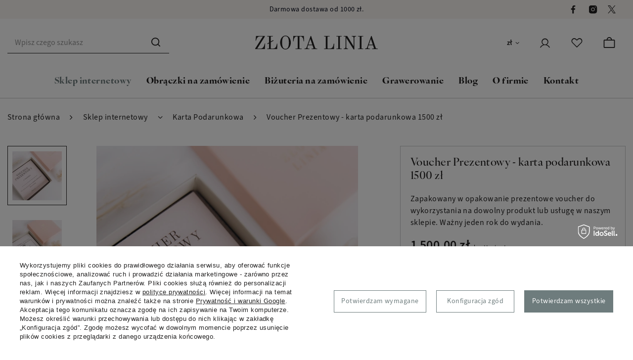

--- FILE ---
content_type: text/html; charset=utf-8
request_url: https://zlotalinia.com/ajax/projector.php?action=get&product=5702&size=uniw&get=sizeavailability,sizedelivery,sizeprices
body_size: 344
content:
{"sizeavailability":{"delivery_days":"3","delivery_date":"2026-01-21","days":"1","sum":"1","visible":"n","status_description":"Produkt dost\u0119pny w bardzo ma\u0142ej ilo\u015bci","status_gfx":"\/data\/lang\/pol\/available_graph\/graph_1_1.png","status":"enable","minimum_stock_of_product":"2","shipping_time":{"days":"3","working_days":"2","hours":"0","minutes":"0","time":"2026-01-21 00:00","week_day":"3","week_amount":"0","today":"false"},"delay_time":{"days":"0","hours":"0","minutes":"0","time":"2026-01-18 21:57:00","week_day":"7","week_amount":"0","unknown_delivery_time":"false"}},"sizedelivery":{"undefined":"false","shipping":"0.00","shipping_formatted":"0,00 z\u0142","limitfree":"1000.00","limitfree_formatted":"1 000,00 z\u0142"},"sizeprices":{"value":"1500.00","price_formatted":"1 500,00 z\u0142","price_net":"1219.51","price_net_formatted":"1 219,51 z\u0142","vat":"23","worth":"1500.00","worth_net":"1219.51","worth_formatted":"1 500,00 z\u0142","worth_net_formatted":"1 219,51 z\u0142","basket_enable":"y","special_offer":"false","rebate_code_active":"n","priceformula_error":"false"}}

--- FILE ---
content_type: image/svg+xml
request_url: https://zlotalinia.com/data/include/cms/icons_social_media/x.svg
body_size: 2447
content:
<svg width="16" height="16" viewBox="0 0 16 16" fill="none" xmlns="http://www.w3.org/2000/svg">
<path id="Vector" fill-rule="evenodd" clip-rule="evenodd" d="M0.28123 0.136564C0.333864 0.211665 1.55282 1.9859 2.99004 4.0793C4.42726 6.17269 5.75654 8.10863 5.94403 8.38141C6.1315 8.65419 6.28489 8.88284 6.28489 8.88953C6.28489 8.89623 6.21508 8.98231 6.12976 9.08081C6.04444 9.17931 5.8041 9.45815 5.59571 9.70044C5.38731 9.94273 5.036 10.3511 4.81501 10.6079C4.59404 10.8648 4.20528 11.3167 3.9511 11.6123C3.69693 11.9079 3.23986 12.4394 2.93538 12.7933C1.99369 13.888 1.85779 14.0461 1.14095 14.8811C0.758181 15.3269 0.391133 15.7531 0.3253 15.8283C0.259468 15.9035 0.2056 15.9729 0.2056 15.9825C0.2056 15.9938 0.446023 16 0.882974 16H1.56033L2.30502 15.1322C2.7146 14.6548 3.11864 14.185 3.20287 14.0881C3.38502 13.8786 4.77409 12.2623 4.89085 12.1241C4.93556 12.0711 5.00049 11.9958 5.03515 11.9567C5.06983 11.9175 5.34311 11.6 5.64246 11.2511C5.94179 10.9022 6.19494 10.6082 6.20497 10.5977C6.21501 10.5873 6.37348 10.4029 6.55712 10.1881C6.74077 9.97318 6.8967 9.79736 6.90363 9.79736C6.91057 9.79736 7.85393 11.1632 9.00003 12.8326C10.1461 14.502 11.1043 15.8974 11.1293 15.9335L11.1748 15.9992L13.4982 15.9996C15.409 15.9999 15.8201 15.9959 15.8128 15.9769C15.8051 15.9566 14.6919 14.3329 11.836 10.1762C9.78008 7.18386 9.50671 6.78174 9.51455 6.76134C9.52216 6.7415 9.8022 6.41397 11.6432 4.27167C11.959 3.90419 12.3944 3.39736 12.6106 3.14537C12.8269 2.89339 13.0452 2.63965 13.0959 2.5815C13.1465 2.52335 13.4126 2.2141 13.6872 1.89427C13.9618 1.57445 14.4287 1.03101 14.7247 0.686643C15.0207 0.342273 15.2738 0.0469077 15.287 0.0302557C15.3098 0.0017623 15.2711 0 14.6232 0H13.9352L13.6292 0.356828C13.2219 0.831718 12.4857 1.68809 12.2766 1.93008C12.1843 2.037 12.069 2.17138 12.0206 2.22869C11.9721 2.28599 11.8765 2.39674 11.8081 2.4748C11.7397 2.55286 11.3951 2.95374 11.0422 3.36564C10.6894 3.77753 10.3958 4.1185 10.3899 4.12335C10.384 4.12819 10.3084 4.21589 10.2219 4.31825C10.0706 4.49729 9.91663 4.67649 9.21048 5.49542C8.90052 5.85489 8.88463 5.87033 8.8585 5.83729C8.84347 5.81825 7.93511 4.49715 6.83996 2.90152L4.84877 0.000369975L2.51716 0.000176384L0.185547 0L0.28123 0.136564ZM2.10102 1.08796C2.11853 1.1147 2.55416 1.73921 3.06911 2.47577C4.04572 3.8727 7.88343 9.36539 10.3515 12.8987C11.1402 14.0278 11.7951 14.9615 11.8069 14.9737C11.8237 14.9911 12.0533 14.9949 12.8799 14.9913L13.9315 14.9868L11.1796 11.0485C9.66606 8.88238 7.47467 5.74626 6.30988 4.0793L4.19207 1.04846L3.13064 1.04391L2.06921 1.03937L2.10102 1.08796Z" fill="#222121"/>
</svg>


--- FILE ---
content_type: image/svg+xml
request_url: https://zlotalinia.com/data/include/cms/icons_social_media/InstagramLogo.svg
body_size: 1815
content:
<svg width="20" height="20" viewBox="0 0 20 20" fill="none" xmlns="http://www.w3.org/2000/svg">
<g id="InstagramLogo">
<path id="Vector" d="M13.75 1.875H6.25C5.09006 1.87624 3.97798 2.33758 3.15778 3.15778C2.33758 3.97798 1.87624 5.09006 1.875 6.25V13.75C1.87624 14.9099 2.33758 16.022 3.15778 16.8422C3.97798 17.6624 5.09006 18.1238 6.25 18.125H13.75C14.9099 18.1238 16.022 17.6624 16.8422 16.8422C17.6624 16.022 18.1238 14.9099 18.125 13.75V6.25C18.1238 5.09006 17.6624 3.97798 16.8422 3.15778C16.022 2.33758 14.9099 1.87624 13.75 1.875ZM10 13.75C9.25832 13.75 8.5333 13.5301 7.91661 13.118C7.29993 12.706 6.81928 12.1203 6.53545 11.4351C6.25162 10.7498 6.17736 9.99584 6.32206 9.26841C6.46675 8.54098 6.8239 7.8728 7.34835 7.34835C7.8728 6.8239 8.54098 6.46675 9.26841 6.32206C9.99584 6.17736 10.7498 6.25162 11.4351 6.53545C12.1203 6.81928 12.706 7.29993 13.118 7.91661C13.5301 8.5333 13.75 9.25832 13.75 10C13.749 10.9942 13.3535 11.9475 12.6505 12.6505C11.9475 13.3535 10.9942 13.749 10 13.75ZM14.6875 6.25C14.5021 6.25 14.3208 6.19502 14.1667 6.092C14.0125 5.98899 13.8923 5.84257 13.8214 5.67127C13.7504 5.49996 13.7318 5.31146 13.768 5.1296C13.8042 4.94775 13.8935 4.7807 14.0246 4.64959C14.1557 4.51848 14.3227 4.42919 14.5046 4.39301C14.6865 4.35684 14.875 4.37541 15.0463 4.44636C15.2176 4.51732 15.364 4.63748 15.467 4.79165C15.57 4.94582 15.625 5.12708 15.625 5.3125C15.625 5.56114 15.5262 5.7996 15.3504 5.97541C15.1746 6.15123 14.9361 6.25 14.6875 6.25ZM12.5 10C12.5 10.4945 12.3534 10.9778 12.0787 11.3889C11.804 11.8 11.4135 12.1205 10.9567 12.3097C10.4999 12.4989 9.99723 12.5484 9.51227 12.452C9.02732 12.3555 8.58186 12.1174 8.23223 11.7678C7.8826 11.4181 7.6445 10.9727 7.54804 10.4877C7.45157 10.0028 7.50108 9.50011 7.6903 9.04329C7.87952 8.58648 8.19995 8.19603 8.61107 7.92133C9.0222 7.64662 9.50555 7.5 10 7.5C10.663 7.5 11.2989 7.76339 11.7678 8.23223C12.2366 8.70107 12.5 9.33696 12.5 10Z" fill="#222121"/>
</g>
</svg>


--- FILE ---
content_type: image/svg+xml
request_url: https://zlotalinia.com/data/include/cms/icons_social_media/FacebookLogo.svg
body_size: 307
content:
<svg width="20" height="20" viewBox="0 0 20 20" fill="none" xmlns="http://www.w3.org/2000/svg">
<g id="FacebookLogov2">
<path id="f_1_" d="M11.2588 18.125V10.7132H13.7456L14.1187 7.82377H11.2588V5.97932C11.2588 5.14304 11.49 4.57312 12.6906 4.57312L14.2194 4.57249V1.98812C13.955 1.95377 13.0475 1.875 11.9913 1.875C9.78564 1.875 8.27564 3.22128 8.27564 5.69316V7.82377H5.78125V10.7132H8.27564V18.125H11.2588Z" fill="#222121"/>
</g>
</svg>


--- FILE ---
content_type: image/svg+xml
request_url: https://zlotalinia.com/data/gfx/mask/pol/logo_1_big.svg
body_size: 6729
content:
<svg width="248" height="28" viewBox="0 0 248 28" fill="none" xmlns="http://www.w3.org/2000/svg">
<g id="Z&#197;&#129;OTA LINIA">
<path d="M0.0546875 26.1283L15.552 1.87166H8.51458C7.69105 1.87166 6.91743 2.09626 6.19372 2.54545C5.49497 2.99465 4.90852 3.49376 4.43437 4.04278C3.83544 4.74153 3.33633 5.55258 2.93704 6.47594C2.53775 7.37433 2.23829 8.21034 2.03864 8.98396C1.839 9.73262 1.73918 10.1569 1.73918 10.2567H0.803351L1.70175 0.673797H19.5199V1.87166L4.17233 26.1283H11.659C12.5075 26.1283 13.3809 25.8788 14.2793 25.3797C15.1777 24.8556 15.9139 24.1943 16.4878 23.3957C17.1117 22.4973 17.6233 21.5116 18.0226 20.4385C18.4468 19.3405 18.7588 18.3547 18.9584 17.4813C19.1581 16.6078 19.2579 16.1212 19.2579 16.0214H20.1937L19.5948 27.3262H0.0546875V26.1283Z" fill="#222121"/>
<path d="M24.2494 26.1283H26.9446C27.6184 26.1283 27.9553 25.7914 27.9553 25.1176V15.6471L25.1478 17.2941L24.474 16.0963L27.9553 14.0749V2.88235C27.9553 2.53298 27.8679 2.28342 27.6932 2.13369C27.5435 1.959 27.2939 1.87166 26.9446 1.87166H24.2494V0.673797H35.7039V1.87166H32.4098C32.0604 1.87166 31.7984 1.959 31.6237 2.13369C31.474 2.28342 31.3991 2.53298 31.3991 2.88235V12.0535L36.5274 9.05882L37.2012 10.2567L31.3991 13.6257V25.1176C31.3991 25.7914 31.736 26.1283 32.4098 26.1283H36.1905C37.5132 26.1283 38.6986 25.8289 39.7467 25.2299C40.7948 24.631 41.5809 23.7576 42.105 22.6096C42.5043 21.7611 42.8287 20.8627 43.0782 19.9144C43.3528 18.9412 43.5524 18.1176 43.6772 17.4439C43.802 16.7701 43.8768 16.3458 43.9018 16.1711H44.8376L44.5007 27.3262H24.2494V26.1283Z" fill="#222121"/>
<path d="M61.286 28C59.1897 28 57.3181 27.3387 55.671 26.016C54.0239 24.6934 52.7387 22.959 51.8154 20.8128C50.892 18.6417 50.4304 16.3708 50.4304 14C50.4304 11.6292 50.892 9.37077 51.8154 7.2246C52.7387 5.05348 54.0239 3.3066 55.671 1.98396C57.3181 0.661319 59.1897 0 61.286 0C63.3822 0 65.2539 0.661319 66.9009 1.98396C68.548 3.3066 69.8332 5.05348 70.7566 7.2246C71.6799 9.37077 72.1416 11.6292 72.1416 14C72.1416 16.3708 71.6799 18.6417 70.7566 20.8128C69.8332 22.959 68.548 24.6934 66.9009 26.016C65.2539 27.3387 63.3822 28 61.286 28ZM61.286 26.8021C63.7316 26.8021 65.491 25.6916 66.564 23.4706C67.6371 21.2246 68.1737 18.0677 68.1737 14C68.1737 9.90731 67.6371 6.75044 66.564 4.52941C65.491 2.30838 63.7316 1.19786 61.286 1.19786C58.8403 1.19786 57.081 2.30838 56.0079 4.52941C54.9348 6.75044 54.3983 9.90731 54.3983 14C54.3983 18.0677 54.9348 21.2246 56.0079 23.4706C57.081 25.6916 58.8403 26.8021 61.286 26.8021Z" fill="#222121"/>
<path d="M81.4323 26.1283H85.0259C85.6997 26.1283 86.0366 25.7914 86.0366 25.1176V2.77005C86.0366 2.42068 85.9617 2.17112 85.812 2.02139C85.6623 1.8467 85.4002 1.75936 85.0259 1.75936H83.6783C82.1061 1.75936 80.746 2.55793 79.5981 4.15508C78.8744 5.17825 78.3877 6.46346 78.1382 8.01069C77.8886 9.53298 77.7639 10.656 77.7639 11.3797H76.7157L77.0152 0.673797H98.5018L98.8013 11.3797H97.7532C97.7532 10.656 97.6284 9.53298 97.3788 8.01069C97.1293 6.46346 96.6427 5.17825 95.9189 4.15508C94.771 2.55793 93.4109 1.75936 91.8387 1.75936H90.4911C90.1168 1.75936 89.8548 1.8467 89.705 2.02139C89.5553 2.17112 89.4804 2.42068 89.4804 2.77005V25.1176C89.4804 25.7914 89.8173 26.1283 90.4911 26.1283H94.0847V27.3262H81.4323V26.1283Z" fill="#222121"/>
<path d="M99.4672 26.1283H100.852C102.325 26.1283 103.398 25.2175 104.071 23.3957L112.12 0.673797H113.055L121.178 24.4813C121.428 25.1052 121.727 25.5419 122.077 25.7914C122.426 26.016 122.875 26.1283 123.424 26.1283H125.521V27.3262H113.916V26.1283H116.387C116.761 26.1283 117.073 26.041 117.323 25.8663C117.572 25.6667 117.697 25.4421 117.697 25.1925C117.697 24.8681 117.647 24.5936 117.547 24.369L115.788 19.3904H107.029L106.13 21.8984C105.781 22.8966 105.606 23.6203 105.606 24.0695C105.606 24.6185 105.743 25.1052 106.018 25.5294C106.293 25.9287 106.767 26.1283 107.44 26.1283H109.724V27.3262H99.4672V26.1283ZM107.44 18.1925H115.376L111.483 6.7754L107.44 18.1925Z" fill="#222121"/>
<path d="M139.144 26.1283H141.839C142.513 26.1283 142.85 25.7914 142.85 25.1176V2.88235C142.85 2.53298 142.763 2.28342 142.588 2.13369C142.438 1.959 142.189 1.87166 141.839 1.87166H139.144V0.673797H150.599V1.87166H147.305C146.955 1.87166 146.693 1.959 146.519 2.13369C146.369 2.28342 146.294 2.53298 146.294 2.88235V25.1176C146.294 25.7914 146.631 26.1283 147.305 26.1283H151.085C152.408 26.1283 153.593 25.8289 154.642 25.2299C155.69 24.631 156.476 23.7576 157 22.6096C157.399 21.7611 157.724 20.8627 157.973 19.9144C158.248 18.9412 158.447 18.1176 158.572 17.4439C158.697 16.7701 158.772 16.3458 158.797 16.1711H159.733L159.396 27.3262H139.144V26.1283Z" fill="#222121"/>
<path d="M164.222 26.1283H166.917C167.591 26.1283 167.927 25.7914 167.927 25.1176V2.88235C167.927 2.53298 167.84 2.28342 167.665 2.13369C167.516 1.959 167.266 1.87166 166.917 1.87166H164.222V0.673797H175.077V1.87166H172.382C172.033 1.87166 171.771 1.959 171.596 2.13369C171.446 2.28342 171.371 2.53298 171.371 2.88235V25.1176C171.371 25.7914 171.708 26.1283 172.382 26.1283H175.077V27.3262H164.222V26.1283Z" fill="#222121"/>
<path d="M184.307 4.75401H184.157V23.1337C184.157 24.057 184.369 24.7932 184.793 25.3422C185.242 25.8663 185.816 26.1283 186.515 26.1283H187.863V27.3262H178.954V26.1283H180.301C181.025 26.1283 181.599 25.8663 182.023 25.3422C182.447 24.7932 182.659 24.057 182.659 23.1337V2.88235C182.634 2.53298 182.547 2.28342 182.397 2.13369C182.248 1.959 181.998 1.87166 181.649 1.87166H178.954V0.673797H186.028L199.018 21.5615V4.86631C199.018 3.94296 198.806 3.21925 198.381 2.69519C197.957 2.14617 197.396 1.87166 196.697 1.87166H195.349V0.673797H204.258V1.87166H202.911C202.212 1.87166 201.638 2.14617 201.189 2.69519C200.74 3.21925 200.515 3.94296 200.515 4.86631V28H199.018L184.307 4.75401Z" fill="#222121"/>
<path d="M207.76 26.1283H210.455C211.129 26.1283 211.465 25.7914 211.465 25.1176V2.88235C211.465 2.53298 211.378 2.28342 211.203 2.13369C211.054 1.959 210.804 1.87166 210.455 1.87166H207.76V0.673797H218.615V1.87166H215.92C215.571 1.87166 215.309 1.959 215.134 2.13369C214.984 2.28342 214.909 2.53298 214.909 2.88235V25.1176C214.909 25.7914 215.246 26.1283 215.92 26.1283H218.615V27.3262H207.76V26.1283Z" fill="#222121"/>
<path d="M221.893 26.1283H223.278C224.75 26.1283 225.823 25.2175 226.497 23.3957L234.545 0.673797H235.481L243.604 24.4813C243.853 25.1052 244.153 25.5419 244.502 25.7914C244.852 26.016 245.301 26.1283 245.85 26.1283H247.946V27.3262H236.342V26.1283H238.812C239.187 26.1283 239.499 26.041 239.748 25.8663C239.998 25.6667 240.123 25.4421 240.123 25.1925C240.123 24.8681 240.073 24.5936 239.973 24.369L238.213 19.3904H229.454L228.556 21.8984C228.206 22.8966 228.032 23.6203 228.032 24.0695C228.032 24.6185 228.169 25.1052 228.443 25.5294C228.718 25.9287 229.192 26.1283 229.866 26.1283H232.149V27.3262H221.893V26.1283ZM229.866 18.1925H237.802L233.909 6.7754L229.866 18.1925Z" fill="#222121"/>
</g>
</svg>
